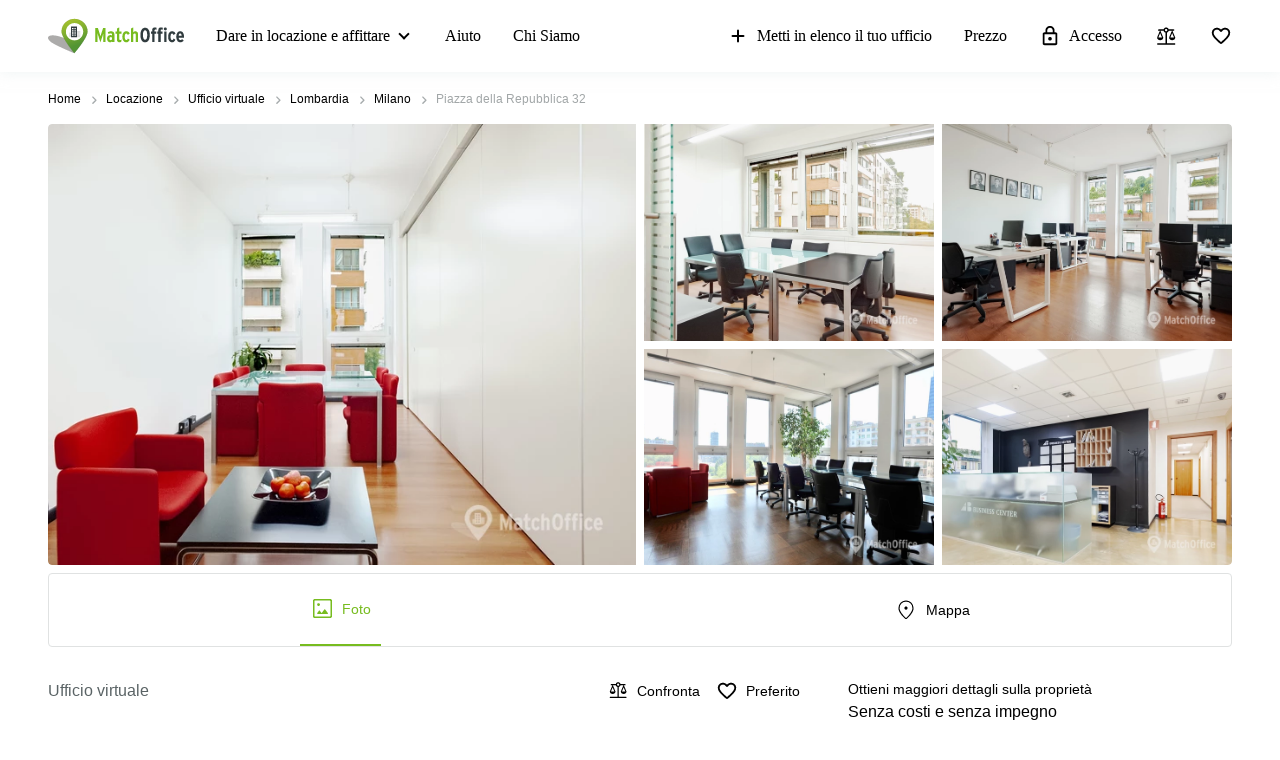

--- FILE ---
content_type: image/svg+xml
request_url: https://www.matchoffice.it/packs/static/images/icons/facts_and_facilities/train-523d8769018b5c4872e7.svg
body_size: 2085
content:
<svg width="24" height="24" viewBox="0 0 24 24" xmlns="http://www.w3.org/2000/svg">
<mask id="mask0_52_458" style="mask-type:alpha" maskUnits="userSpaceOnUse" x="0" y="0" width="24" height="24">
<rect width="24" height="24" />
</mask>
<g mask="url(#mask0_52_458)">
<path d="M6.83077 20.8525C5.75847 20.8525 4.85194 20.4695 4.11117 19.7036C3.37039 18.9376 3 18.0003 3 16.8915V5.34272C3 3.82516 3.71231 2.72198 5.13694 2.0332C6.56154 1.3444 8.84923 1 12 1C15.2246 1 17.5308 1.33486 18.9184 2.00457C20.3061 2.67426 21 3.78698 21 5.34272V16.8915C21 18.0003 20.6296 18.9376 19.8888 19.7036C19.1481 20.4695 18.2415 20.8525 17.1692 20.8525L18.7961 21.9716C19.0131 22.1211 19.0834 22.3299 19.0073 22.5979C18.9311 22.866 18.7584 23 18.4892 23H5.5108C5.24156 23 5.06886 22.866 4.9927 22.5979C4.91656 22.3299 4.98695 22.1211 5.20387 21.9716L6.83077 20.8525ZM4.79998 10.9263H11.1V6.29716H4.79998V10.9263ZM12.9 10.9263H19.2V6.29716H12.9V10.9263ZM7.79999 17.5119C8.23845 17.5119 8.6096 17.3549 8.91344 17.0407C9.21728 16.7265 9.3692 16.3428 9.3692 15.8894C9.3692 15.436 9.21728 15.0523 8.91344 14.7381C8.6096 14.4239 8.23845 14.2669 7.79999 14.2669C7.36152 14.2669 6.99037 14.4239 6.68653 14.7381C6.38269 15.0523 6.23077 15.436 6.23077 15.8894C6.23077 16.3428 6.38269 16.7265 6.68653 17.0407C6.99037 17.3549 7.36152 17.5119 7.79999 17.5119ZM16.2 17.5119C16.6385 17.5119 17.0096 17.3549 17.3135 17.0407C17.6173 16.7265 17.7692 16.3428 17.7692 15.8894C17.7692 15.436 17.6173 15.0523 17.3135 14.7381C17.0096 14.4239 16.6385 14.2669 16.2 14.2669C15.7616 14.2669 15.3904 14.4239 15.0866 14.7381C14.7827 15.0523 14.6308 15.436 14.6308 15.8894C14.6308 16.3428 14.7827 16.7265 15.0866 17.0407C15.3904 17.3549 15.7616 17.5119 16.2 17.5119ZM6.83077 18.9914H17.1692C17.7431 18.9914 18.225 18.7897 18.615 18.3865C19.005 17.9832 19.2 17.4849 19.2 16.8915V12.7874H4.79998V16.8915C4.79998 17.4849 4.99498 17.9832 5.38498 18.3865C5.77498 18.7897 6.25691 18.9914 6.83077 18.9914ZM12 2.86115C10.0415 2.86115 8.49535 2.9904 7.3615 3.24889C6.22764 3.50739 5.48456 3.9031 5.13226 4.43602H18.9416C18.6508 3.9031 17.9385 3.50739 16.8046 3.24889C15.6708 2.9904 14.0692 2.86115 12 2.86115Z" />
</g>
</svg>


--- FILE ---
content_type: image/svg+xml
request_url: https://www.matchoffice.it/packs/static/images/icons/facts_and_facilities/trolleybus-47ee6f1296b904abc01e.svg
body_size: 4627
content:
<?xml version="1.0" encoding="UTF-8"?>
<svg width="22px" height="22px" viewBox="0 0 22 22" version="1.1" xmlns="http://www.w3.org/2000/svg" xmlns:xlink="http://www.w3.org/1999/xlink">
    <!-- Generator: Sketch 64 (93537) - https://sketch.com -->
    <title>z_Icons/Public transport_22px/Trolley-bus</title>
    <desc>Created with Sketch.</desc>
    <defs>
        <path d="M7.00579613,0.128170232 C7.19791159,0.302098738 7.20464997,0.583905885 7.0209575,0.762236312 L6.2510543,1.504 L7.3050543,1.504 L8.6907922,0.166186947 C8.89170584,-0.0288619578 9.20612911,-0.0457582759 9.39824457,0.128170231 C9.59036003,0.302098738 9.58332148,0.597280666 9.38240784,0.792329571 L8.6450543,1.504 L8.92919159,1.50457036 C9.16232354,1.50457036 9.35621889,1.67256216 9.39642857,1.89409669 L9.40407966,1.97945842 C9.40407966,2.12164881 9.34158757,2.24924339 9.24251662,2.33537795 C10.5645282,2.50271652 11.6125606,3.43242623 11.8730883,4.60855925 L12.0880898,4.60863779 C12.3476916,4.60863779 12.5578454,4.8998206 12.5578454,5.259517 L12.5578454,5.259517 L12.5578454,6.28722101 C12.5578454,6.64691741 12.3476916,6.93810021 12.0880898,6.93810021 L12.0880898,6.93810021 L11.935,6.938 L11.9355762,11.0549489 L11.930031,11.1758244 C11.8808,11.7143403 11.5070198,12.2336379 10.9391782,12.339352 L10.9444094,12.2440979 C10.9444094,12.7444138 10.5117841,13.15 9.97811383,13.15 C9.48592632,13.15 9.0796857,12.8050165 9.0195045,12.3589051 L4.65580226,12.3589051 C4.59562107,12.8050165 4.18938044,13.15 3.69719294,13.15 C3.2023894,13.15 2.79444881,12.8013395 2.73765337,12.3517832 L2.73280754,12.3513004 C2.16280787,12.2814949 1.71018349,11.7391755 1.65236691,11.1758244 L1.64612172,11.0549489 L1.646,6.938 L1.46975561,6.93810021 C1.21015382,6.93810021 1,6.64691741 1,6.28722101 L1,5.259517 C1,4.8998206 1.21015382,4.60863779 1.46975561,4.60863779 L1.69565011,4.60797553 C1.93857095,3.41531318 3.01106622,2.48381675 4.31070355,2.33162456 C4.21471137,2.24473019 4.15440798,2.11913661 4.15440798,1.97945842 C4.15440798,1.74632648 4.32239979,1.55243112 4.54393431,1.51222144 L4.62929604,1.50457036 L4.9147535,1.50372957 C4.92252775,1.49493737 4.93071991,1.48635077 4.93933049,1.47799153 L6.32934186,0.136093688 C6.51303433,-0.042236739 6.81368067,-0.0457582752 7.00579613,0.128170232 Z M9.78530323,9.44337112 C9.32339274,9.44337112 8.94112198,9.79498809 8.94112198,10.2198586 C8.94112198,10.6447291 9.32339274,10.9963461 9.78530323,10.9963461 C10.2472137,10.9963461 10.6294845,10.6447291 10.6294845,10.2198586 C10.6294845,9.79498809 10.2472137,9.44337112 9.78530323,9.44337112 Z M3.76453883,9.44337112 C3.30262833,9.44337112 2.92035757,9.79498809 2.92035757,10.2198586 C2.92035757,10.6447291 3.30262833,10.9963461 3.76453883,10.9963461 C4.22644932,10.9963461 4.60872008,10.6447291 4.60872008,10.2198586 C4.60872008,9.79498809 4.22644932,9.44337112 3.76453883,9.44337112 Z M8.65441891,4.06656163 L4.91135109,4.06656163 C3.81232267,4.06656163 2.92035757,4.87235052 2.92035757,5.83929719 L2.92035757,7.43622425 C2.92035757,7.78784122 3.23891654,8.08085536 3.63711524,8.08085536 L9.97643861,8.08085536 C10.3587094,8.08085536 10.6454124,7.80249193 10.6454124,7.45087496 L10.6454124,5.85394789 C10.6454124,4.84304911 9.75344734,4.06656163 8.65441891,4.06656163 Z" id="path-1"></path>
    </defs>
    <g id="z_Icons/Public-transport_22px/Trolley-bus" stroke="none" stroke-width="1" fill="none" fill-rule="evenodd">
        <g id="Colors/Icons" transform="translate(4.000000, 2.000000)">
            <path d="M3.68787405,16.889855 L1.71285145,14.017355 L0,14.017355 L2.32458412,17.5836956 C2.4818868,17.8612319 2.74405794,18 3.02370716,18 C3.14605369,18 3.25092215,17.965308 3.37326868,17.9306159 C3.75778635,17.7398098 3.91508904,17.2714674 3.68787405,16.889855 Z" id="Path" fill="#000000" fill-rule="nonzero" transform="translate(1.896524, 16.008677) scale(-1, 1) translate(-1.896524, -16.008677) "></path>
            <path d="M13.4190037,14.017355 L11.7411084,14.017355 L9.7486077,16.889855 C9.55634886,17.2714674 9.71365155,17.7398098 10.0632131,17.9306159 C10.1855596,18 10.2904281,18 10.4127746,18 C10.6924238,18 10.9545949,17.8438859 11.1118976,17.5836956 L13.4190037,14.017355 Z" id="Path" fill="#000000" fill-rule="nonzero" transform="translate(11.542343, 16.008677) scale(-1, 1) translate(-11.542343, -16.008677) "></path>
            <rect id="Rectangle" fill="#000000" x="6" y="14" width="1.16400787" height="1.3"></rect>
            <rect id="Rectangle" fill="#000000" x="6" y="16" width="1.16400787" height="2"></rect>
            <mask id="mask-2" fill="white">
                <use xlink:href="#path-1"></use>
            </mask>
            <use id="Mask" fill="#000000" xlink:href="#path-1"></use>
        </g>
    </g>
</svg>

--- FILE ---
content_type: image/svg+xml
request_url: https://www.matchoffice.it/assetpipe/icons/facebook-739b161eeb2b7563a8b994eee6333e415e28f1e83c32984bd3635e850cd238af.svg
body_size: 471
content:
<svg class="travis-logo" version="1.1" id="Layer_1" xmlns="http://www.w3.org/2000/svg" xmlns:xlink="http://www.w3.org/1999/xlink" x="0px" y="0px" viewBox="0 0 100 100" style="enable-background:new 0 0 0 0;" xml:space="preserve"><defs><style>.cls-1{fill:#3a589a;}.cls-2{fill:#fff;}</style></defs><title>facebook</title><rect class="cls-1" width="100.1" height="100.1" rx="8" ry="8"/><path class="cls-2" d="M62.4,50.8H54.5V79.6H42.6V50.8H36.7v-10h5.9V34.9c0-4.2,1-7.5,3-9.7S50.9,22,55.5,22h7.9v10h-5c-1.7,0-2.8.3-3.3.9a4.9,4.9,0,0,0-.7,3.1v4.9h9Z"/></svg>